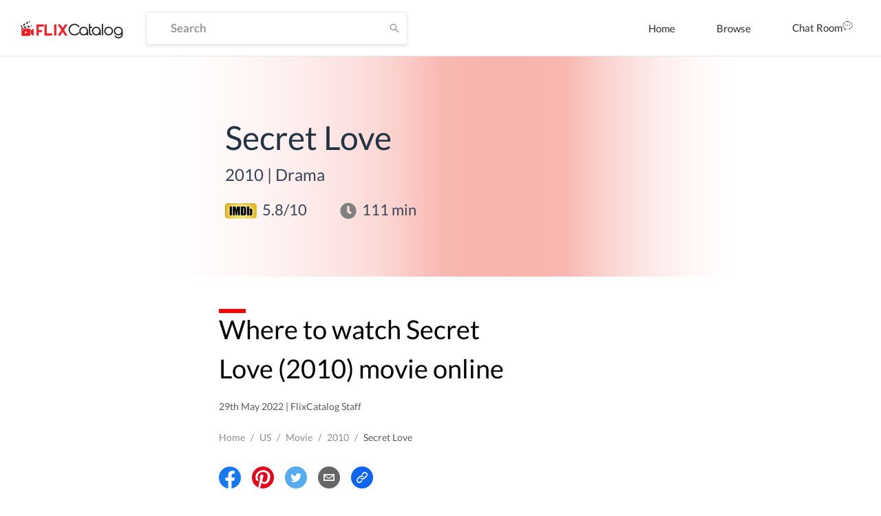

--- FILE ---
content_type: text/html; charset=utf-8
request_url: https://www.google.com/recaptcha/api2/aframe
body_size: 266
content:
<!DOCTYPE HTML><html><head><meta http-equiv="content-type" content="text/html; charset=UTF-8"></head><body><script nonce="bcJ7yTUpWmXFIbH2rDeleA">/** Anti-fraud and anti-abuse applications only. See google.com/recaptcha */ try{var clients={'sodar':'https://pagead2.googlesyndication.com/pagead/sodar?'};window.addEventListener("message",function(a){try{if(a.source===window.parent){var b=JSON.parse(a.data);var c=clients[b['id']];if(c){var d=document.createElement('img');d.src=c+b['params']+'&rc='+(localStorage.getItem("rc::a")?sessionStorage.getItem("rc::b"):"");window.document.body.appendChild(d);sessionStorage.setItem("rc::e",parseInt(sessionStorage.getItem("rc::e")||0)+1);localStorage.setItem("rc::h",'1768804728314');}}}catch(b){}});window.parent.postMessage("_grecaptcha_ready", "*");}catch(b){}</script></body></html>

--- FILE ---
content_type: text/css; charset=UTF-8
request_url: https://dp62wp976prt6.cloudfront.net/_next/static/css/e5c9b040568ca5a7536accab9c407821ba9ac7d2.0555e235.chunk.css
body_size: 1077
content:
/* stylelint-disable at-rule-empty-line-before,at-rule-name-space-after,at-rule-no-unknown */
/* stylelint-disable no-duplicate-selectors */
/* stylelint-disable */
/* stylelint-disable declaration-bang-space-before,no-duplicate-selectors,string-no-newline */
.ant-spin {
  -webkit-box-sizing: border-box;
          box-sizing: border-box;
  margin: 0;
  padding: 0;
  color: rgba(0, 0, 0, 0.65);
  font-size: 14px;
  font-variant: tabular-nums;
  line-height: 1.5;
  list-style: none;
  -webkit-font-feature-settings: 'tnum';
          font-feature-settings: 'tnum';
  position: absolute;
  display: none;
  color: #1890ff;
  text-align: center;
  vertical-align: middle;
  opacity: 0;
  -webkit-transition: -webkit-transform 0.3s cubic-bezier(0.78, 0.14, 0.15, 0.86);
  transition: -webkit-transform 0.3s cubic-bezier(0.78, 0.14, 0.15, 0.86);
  transition: transform 0.3s cubic-bezier(0.78, 0.14, 0.15, 0.86);
  transition: transform 0.3s cubic-bezier(0.78, 0.14, 0.15, 0.86), -webkit-transform 0.3s cubic-bezier(0.78, 0.14, 0.15, 0.86);
}
.ant-spin-spinning {
  position: static;
  display: inline-block;
  opacity: 1;
}
.ant-spin-nested-loading {
  position: relative;
}
.ant-spin-nested-loading > div > .ant-spin {
  position: absolute;
  top: 0;
  left: 0;
  z-index: 4;
  display: block;
  width: 100%;
  height: 100%;
  max-height: 400px;
}
.ant-spin-nested-loading > div > .ant-spin .ant-spin-dot {
  position: absolute;
  top: 50%;
  left: 50%;
  margin: -10px;
}
.ant-spin-nested-loading > div > .ant-spin .ant-spin-text {
  position: absolute;
  top: 50%;
  width: 100%;
  padding-top: 5px;
  text-shadow: 0 1px 2px #fff;
}
.ant-spin-nested-loading > div > .ant-spin.ant-spin-show-text .ant-spin-dot {
  margin-top: -20px;
}
.ant-spin-nested-loading > div > .ant-spin-sm .ant-spin-dot {
  margin: -7px;
}
.ant-spin-nested-loading > div > .ant-spin-sm .ant-spin-text {
  padding-top: 2px;
}
.ant-spin-nested-loading > div > .ant-spin-sm.ant-spin-show-text .ant-spin-dot {
  margin-top: -17px;
}
.ant-spin-nested-loading > div > .ant-spin-lg .ant-spin-dot {
  margin: -16px;
}
.ant-spin-nested-loading > div > .ant-spin-lg .ant-spin-text {
  padding-top: 11px;
}
.ant-spin-nested-loading > div > .ant-spin-lg.ant-spin-show-text .ant-spin-dot {
  margin-top: -26px;
}
.ant-spin-container {
  position: relative;
  -webkit-transition: opacity 0.3s;
  transition: opacity 0.3s;
}
.ant-spin-container::after {
  position: absolute;
  top: 0;
  right: 0;
  bottom: 0;
  left: 0;
  z-index: 10;
  display: none \9;
  width: 100%;
  height: 100%;
  background: #fff;
  opacity: 0;
  -webkit-transition: all 0.3s;
  transition: all 0.3s;
  content: '';
  pointer-events: none;
}
.ant-spin-blur {
  clear: both;
  overflow: hidden;
  opacity: 0.5;
  -webkit-user-select: none;
     -moz-user-select: none;
      -ms-user-select: none;
          user-select: none;
  pointer-events: none;
}
.ant-spin-blur::after {
  opacity: 0.4;
  pointer-events: auto;
}
.ant-spin-tip {
  color: rgba(0, 0, 0, 0.45);
}
.ant-spin-dot {
  position: relative;
  display: inline-block;
  font-size: 20px;
  width: 1em;
  height: 1em;
}
.ant-spin-dot-item {
  position: absolute;
  display: block;
  width: 9px;
  height: 9px;
  background-color: #1890ff;
  border-radius: 100%;
  -webkit-transform: scale(0.75);
      -ms-transform: scale(0.75);
          transform: scale(0.75);
  -webkit-transform-origin: 50% 50%;
      -ms-transform-origin: 50% 50%;
          transform-origin: 50% 50%;
  opacity: 0.3;
  -webkit-animation: antSpinMove 1s infinite linear alternate;
          animation: antSpinMove 1s infinite linear alternate;
}
.ant-spin-dot-item:nth-child(1) {
  top: 0;
  left: 0;
}
.ant-spin-dot-item:nth-child(2) {
  top: 0;
  right: 0;
  -webkit-animation-delay: 0.4s;
          animation-delay: 0.4s;
}
.ant-spin-dot-item:nth-child(3) {
  right: 0;
  bottom: 0;
  -webkit-animation-delay: 0.8s;
          animation-delay: 0.8s;
}
.ant-spin-dot-item:nth-child(4) {
  bottom: 0;
  left: 0;
  -webkit-animation-delay: 1.2s;
          animation-delay: 1.2s;
}
.ant-spin-dot-spin {
  -webkit-transform: rotate(45deg);
      -ms-transform: rotate(45deg);
          transform: rotate(45deg);
  -webkit-animation: antRotate 1.2s infinite linear;
          animation: antRotate 1.2s infinite linear;
}
.ant-spin-sm .ant-spin-dot {
  font-size: 14px;
}
.ant-spin-sm .ant-spin-dot i {
  width: 6px;
  height: 6px;
}
.ant-spin-lg .ant-spin-dot {
  font-size: 32px;
}
.ant-spin-lg .ant-spin-dot i {
  width: 14px;
  height: 14px;
}
.ant-spin.ant-spin-show-text .ant-spin-text {
  display: block;
}
@media all and (-ms-high-contrast: none), (-ms-high-contrast: active) {
  /* IE10+ */
  .ant-spin-blur {
    background: #fff;
    opacity: 0.5;
  }
}
@-webkit-keyframes antSpinMove {
  to {
    opacity: 1;
  }
}
@keyframes antSpinMove {
  to {
    opacity: 1;
  }
}
@-webkit-keyframes antRotate {
  to {
    -webkit-transform: rotate(405deg);
            transform: rotate(405deg);
  }
}
@keyframes antRotate {
  to {
    -webkit-transform: rotate(405deg);
            transform: rotate(405deg);
  }
}

/* stylelint-disable at-rule-empty-line-before,at-rule-name-space-after,at-rule-no-unknown */
/* stylelint-disable no-duplicate-selectors */
/* stylelint-disable */
/* stylelint-disable declaration-bang-space-before,no-duplicate-selectors,string-no-newline */

